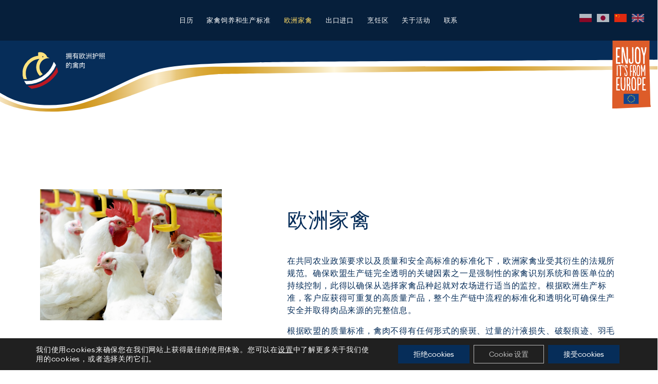

--- FILE ---
content_type: image/svg+xml
request_url: https://european-quality-poultry.eu/wp-content/polylang/ja.svg
body_size: -68
content:
<svg xmlns="http://www.w3.org/2000/svg" width="24.08" height="16" viewBox="0 0 24.08 16"><g transform="translate(0 0)"><path d="M614.384,28.742H598.332v16h24.08v-16Z" transform="translate(-598.331 -28.742)" fill="#fafafa"/><path d="M631.724,44.14a4.791,4.791,0,1,0-4.791,4.817A4.8,4.8,0,0,0,631.724,44.14Z" transform="translate(-614.893 -36.14)" fill="#bc002e"/></g></svg>

--- FILE ---
content_type: image/svg+xml
request_url: https://european-quality-poultry.eu/wp-content/themes/krd/images/enjoy-nav.svg
body_size: 13068
content:
<svg xmlns="http://www.w3.org/2000/svg" width="139.573" height="244.995" viewBox="0 0 139.573 244.995"><g transform="translate(-504.727)"><path d="M639.46,99.058c-.482-8.077.167-71.712.473-99.058H505.628c.252,22.465-.151,69.009-.317,104.688-.306,66.242-.583,140.307-.583,140.307L644.3,238.923l-1.148-8.645S640.074,109.386,639.46,99.058Z" transform="translate(0)" fill="#dd5c29"/><g transform="translate(517.96 22.323)"><rect width="54.276" height="36.308" transform="translate(28.069 169.319)" fill="#12448e"/><path d="M537.063,88.441h1.889l-1.523,1.185.591,1.882L536.5,90.35l-1.516,1.159.6-1.882-1.535-1.185h1.883l.57-1.835Z" transform="translate(-481.268 86.04)" fill="#fae922"/><path d="M537.093,99.158h1.891l-1.522,1.144.592,1.808L536.537,101l-1.516,1.113.6-1.808-1.538-1.144h1.885l.57-1.765Z" transform="translate(-481.231 99.537)" fill="#fae922"/><path d="M539.753,98.446h1.891l-1.52,1.141.591,1.81L539.2,100.28l-1.516,1.117.6-1.81-1.538-1.141h1.886l.571-1.765Z" transform="translate(-477.902 98.645)" fill="#fae922"/><path d="M539.753,89.12h1.891l-1.52,1.141.591,1.81L539.2,90.956l-1.516,1.115.6-1.81-1.538-1.141h1.886l.571-1.765Z" transform="translate(-477.902 86.977)" fill="#fae922"/><path d="M541.729,91.1h1.888l-1.523,1.139.592,1.813-1.516-1.115-1.513,1.115.6-1.813L538.717,91.1H540.6l.571-1.765Z" transform="translate(-475.43 89.448)" fill="#fae922"/><path d="M541.729,96.5h1.888l-1.523,1.144.592,1.811-1.516-1.118-1.513,1.118.6-1.811L538.717,96.5H540.6l.571-1.765Z" transform="translate(-475.43 96.208)" fill="#fae922"/><path d="M542.468,93.755h1.892L542.837,94.9l.591,1.811-1.515-1.117L540.4,96.708l.6-1.811-1.535-1.141h1.882l.574-1.765Z" transform="translate(-474.504 92.776)" fill="#fae922"/><path d="M534.351,89.127h1.888l-1.523,1.142.592,1.81-1.516-1.116-1.517,1.116.6-1.81-1.535-1.142h1.883l.57-1.765Z" transform="translate(-484.662 86.985)" fill="#fae922"/><path d="M532.43,91.1h1.892L532.8,92.243l.589,1.811-1.514-1.116-1.515,1.116.6-1.811L529.419,91.1H531.3l.57-1.765Z" transform="translate(-487.065 89.456)" fill="#fae922"/><path d="M531.717,93.76h1.891L532.085,94.9l.591,1.81L531.16,95.6l-1.515,1.113.6-1.81-1.535-1.142h1.883L531.16,92Z" transform="translate(-487.956 92.786)" fill="#fae922"/><path d="M532.43,96.5h1.892L532.8,97.646l.589,1.811-1.514-1.117-1.515,1.117.6-1.811L529.419,96.5H531.3l.57-1.764Z" transform="translate(-487.065 96.217)" fill="#fae922"/><path d="M534.379,98.452h1.888l-1.521,1.141.588,1.81-1.513-1.116L532.3,101.4l.6-1.81-1.534-1.141h1.883l.57-1.765Z" transform="translate(-484.627 98.654)" fill="#fae922"/><path d="M605.685,106.626a.481.481,0,0,0,.065.257v.131a3.568,3.568,0,0,0,1.8.45,3.671,3.671,0,0,0,.968-.065h2.51c1.159,0,3.669,0,4.12.065h.45a3.741,3.741,0,0,1,.837.063h.644a2.548,2.548,0,0,0,1.288-.257c.193,0,.259-.772.259-2.253,0-1.416-.13-2.125-.45-2.188h-2.641a4.208,4.208,0,0,1-.709-.065h-.9c-.194.065-2.382.065-3.091.065a3.262,3.262,0,0,0-.966.063V97.227a6.593,6.593,0,0,0,.065-1.031V92.139c0-.579.063-1.736.128-2.188v-.9c.065-.128.128-.194.259-.194s.32.065.579.065h3.282a4.336,4.336,0,0,0,1.481-.194q.29,0,.385-.966v-.322c0-.772-.063-.966-.063-1.675v-.32c-.063-.581-.194-.9-.322-.968a2.3,2.3,0,0,0-1.223-.257H613.6c-.322.063-2.382.063-2.575.063h-.9V81.2c0-.581,0-1.288-.065-2.188l.065-11.4a6.5,6.5,0,0,0,.063-.966c0-.45.065-.774.065-1.031a1.081,1.081,0,0,0-.065-.45V64.33a.338.338,0,0,0,.13-.259v-.128c.063.063,1.995.128,3.476.194a11.139,11.139,0,0,1,1.222-.131h1.288a1.638,1.638,0,0,0,.516-.063h.385l.387-.131.063-.063a4.482,4.482,0,0,0,.193-1.8V61.5a1.166,1.166,0,0,0-.063-.387,1.241,1.241,0,0,1-.065-.45V60.53l-.128-.322V60.08l-.065-.065a2.768,2.768,0,0,0-1.094-.257c-.194,0-.578-.065-1.157-.128a6.841,6.841,0,0,0-1.29.063c-.707-.063-3.476-.063-4.829-.063a17.287,17.287,0,0,0-3.411.257l.065.128v2.832a3.211,3.211,0,0,0,.063.837,22.074,22.074,0,0,0-.063,2.382v4.7c0,2.447-.065,4.313-.131,5.538v3.217c0,3.928-.063,6.889-.063,10.882a5.2,5.2,0,0,1-.065,1.222,5.486,5.486,0,0,1,.065,1.157,7.4,7.4,0,0,1-.065,1.418c.065.579.065,1.351.065,2.447,0,4.054,0,6.373.063,7.6a3.645,3.645,0,0,1,.065.772,3.72,3.72,0,0,1-.065.644Zm-3.6-34.185a20.063,20.063,0,0,0-.45-4.7,13.26,13.26,0,0,0-1.416-3.863,7.429,7.429,0,0,0-3.219-2.7,11.941,11.941,0,0,0-5.151-1.094h-1.351a1.827,1.827,0,0,0-.581.063l-1.932-.063a.354.354,0,0,0-.322.191,2.033,2.033,0,0,0-.191.774c-.065.45-.065,1.029-.131,1.866v.644a13.782,13.782,0,0,1-.063,1.738,13.333,13.333,0,0,1,.063,1.8v3.732c.065,1.031.065,1.869.065,2.512a19.885,19.885,0,0,1,.065,2.253,12.3,12.3,0,0,1-.065,1.738c0,.128.065,1.8.194,4.957l.128,5.666v2.51c.065,1.094.065,1.8.065,2.253V95.1c.063.709.063,1.222.063,1.547v1.673c.065.707-.063,1.159,0,1.481v.128c0,1.61,0,2.7.065,3.411a8.834,8.834,0,0,0,.063,1.353v1.738c.065.194.709.257,1.416.322a3.123,3.123,0,0,0,1.1,0,2.18,2.18,0,0,1,.578-.065h.259c.385,0,.579-.063.644-.191.063-.065.063-.259.063-.453a.875.875,0,0,0-.063-.32v-1.353c-.065-2.447-.131-4.379-.131-5.858V97.74l.065-9.334v-.45h1.416c.257-.065.579-.065,1.029-.131l.709-.128h.128a6.269,6.269,0,0,0,2.963-.709,5.72,5.72,0,0,0,1.995-1.929,10.667,10.667,0,0,0,1.031-2.125,8.341,8.341,0,0,0,.516-1.866c.063-1.031.194-1.8.257-2.319V77.527a3.762,3.762,0,0,0,.063-.772.238.238,0,0,0-.063-.194V75.145c.063-.516.063-.9.128-1.159Zm-8.5-8.692a3.267,3.267,0,0,1,1.8.45,9.236,9.236,0,0,1,1.159.966,3.852,3.852,0,0,1,.772,1.544c.194.774.387,1.288.45,1.74s.194,1.094.322,1.929a34.571,34.571,0,0,1,.065,3.541v1.418a28.253,28.253,0,0,1-.322,4.183c-.194,1.547-.516,2.51-.966,2.9a6.74,6.74,0,0,1-3.091,1.094l-1.094.065h-.194c-.257,0-.387-.065-.45-.257-.063-.065-.063-.128-.128-.194a33.859,33.859,0,0,1-.322-6.373c0-.9,0-1.8.063-2.769V72.761c0-.9-.063-2.251-.063-4.054-.131-1.738-.131-3.026-.131-3.8v-1.1l-.063-.063h.581a1.564,1.564,0,0,1,.513-.065h.065ZM582.7,86.925V80.1a14.975,14.975,0,0,1-.065-1.868,9.451,9.451,0,0,0-.065-1.544,16,16,0,0,0-.128-2.253,17.52,17.52,0,0,0-.194-3.348c-.065-.194-.065-.516-.128-.837a2.885,2.885,0,0,1-.063-.579,19.311,19.311,0,0,0-.775-3.606,14.63,14.63,0,0,0-1.61-3.926,13.892,13.892,0,0,0-2.254-2.7,5.466,5.466,0,0,0-1.607-1.094,3.342,3.342,0,0,0-1.547-.516,4.2,4.2,0,0,0-.966-.065,1.593,1.593,0,0,0-.644.065c-2.125.322-3.67,1.673-4.764,3.991a19.288,19.288,0,0,0-1.351,6.438,25.491,25.491,0,0,0-.065,2.638c0,.322,0,.837-.065,1.61s-.063,1.416-.063,1.866v2.19c-.065,1.031-.065,1.866-.065,2.447V83.9a5.181,5.181,0,0,0-.065.9,6.272,6.272,0,0,0,.065.966v4.057c0,1.351,0,2.382.065,3.026q.192,3,.194,3.091c.063.45.126.966.191,1.61.065.579.128.966.128,1.094a11.133,11.133,0,0,0,.13,1.222c.063.516.128.9.128,1.159.063.194.194.45.385.9.128.452.259.772.322.966a11.2,11.2,0,0,0,.709,1.61,6.967,6.967,0,0,0,2.254,2.125c.191.063.45.194.772.322s.516.259.709.322a8.484,8.484,0,0,0,1.738.45h2.382a5.194,5.194,0,0,0,1.61-.257,13.9,13.9,0,0,0,1.8-.837,3.882,3.882,0,0,0,1.285-1.222,6.6,6.6,0,0,0,.837-2.125c.194-.966.387-1.738.516-2.317A21.865,21.865,0,0,0,582.7,98c.063-1.416.063-2.319.063-2.769V90.982a11.756,11.756,0,0,1-.063-1.353ZM571.115,65.231a3.988,3.988,0,0,1,1.094-1.869c.128-.322.579-.579,1.288-.837a3.393,3.393,0,0,1,1.673.709c.387.194.581.385.646.579a2.916,2.916,0,0,1,.513.709c.065.065.257.387.581.9l.579.9a12.255,12.255,0,0,1,.644,1.995,13.635,13.635,0,0,1,.387,2c.063.579.128,1.351.191,2.445.065,1.031.065,1.74.065,2.19v5.664a2.632,2.632,0,0,1-.065.774,8.3,8.3,0,0,0,.065,1.094v1.159c0,1.092,0,2.832.063,5.279s.065,4.248.065,5.47v.516c-.065.709-.128,1.74-.128,2.963a10.354,10.354,0,0,1-.257,2.767,3.7,3.7,0,0,1-.324.9,2.1,2.1,0,0,0-.385.516,816.854,816.854,0,0,0-1.159.772,2.1,2.1,0,0,1-1.288.45,5.194,5.194,0,0,1-1.607-.194,2.958,2.958,0,0,1-1.353-.9,7.37,7.37,0,0,1-.837-1.416,14.6,14.6,0,0,1-.644-1.866c-.257-.968-.45-5.022-.516-12.3V80.552c0-.581,0-1.481.065-2.641V75.338c.063-.581.063-1.353.063-2.384A22.4,22.4,0,0,0,570.6,70.7c.065-.513.128-.9.128-1.094v-.322a1.15,1.15,0,0,1-.063-.385c.063-.324.063-.644.128-.966a4.206,4.206,0,0,0,.065-.709c.063-.516.126-1.159.257-1.995M557.982,60.4a8.745,8.745,0,0,0-1.8-.9c-1.222-.257-1.157-.128-2.445-.32a4.748,4.748,0,0,0-.968,0h-1.092a8.8,8.8,0,0,0-1.288.063c-.194.065-.966-.194-1.031.387a62.158,62.158,0,0,0-.322,8.755v4.185a1.435,1.435,0,0,1,.063.513,7.259,7.259,0,0,1-.063,1.031v1.353L549.1,77.4v4.957c.065,1.995.065,3.411.065,4.376v1.8a9.835,9.835,0,0,1-.065,1.416l.065.322v.065a1.43,1.43,0,0,1-.065.45v1.995c.065.644.065,1.1.13,1.418a6.168,6.168,0,0,0-.065,1.159V96.2c0,.709,0,1.675-.065,2.769v8.111c0,.131.387.259,1.159.322a9.288,9.288,0,0,0,1.547-.191c.835-.065,1.222-.324,1.222-.709.065,0,.065-.259.128-.772-.063-.322-.063-1.031-.128-2.06L552.96,98c-.063-1.094-.063-2.188-.063-3.413V92.333a12.617,12.617,0,0,1,.063-1.479c0-.516,0-.774-.063-.837a1.374,1.374,0,0,1,.194-.516c.063,0,.063,0,.128-.065h.128a1.624,1.624,0,0,1,.45.131,2.662,2.662,0,0,0,.387.128q1.351.192,2.317,2.125a18.45,18.45,0,0,1,1.416,3.991,32.691,32.691,0,0,1,.322,4.442v.966c0,.644,0,1.544-.063,2.767v3.35c0,.191.322.322,1.029.322a2.9,2.9,0,0,1,.581.063,4.637,4.637,0,0,0,.772.128h.387c.772-.191,1.157-.385,1.157-.513.065-.065.065-.259.065-.452a1.571,1.571,0,0,0,.065-.513v-1.416l-.13-4.766c0-1.029,0-1.932-.063-2.7s-.065-1.416-.13-2a6.486,6.486,0,0,0-.192-1.607c-.128-.516-.194-.9-.259-1.159a2.4,2.4,0,0,0-.322-.966l-.385-.772a5.229,5.229,0,0,0-.516-.9c-.322-.45-.516-.772-.644-.966l-1.353-1.673c.128-.128.387-.387.838-.772a5.466,5.466,0,0,0,.837-.772,3.174,3.174,0,0,0,.578-.644,2.126,2.126,0,0,0,.581-.9,4.488,4.488,0,0,0,.322-1.094,9.546,9.546,0,0,0,.257-1.544c.065-.322.131-.9.194-1.61.063-.774.128-1.481.194-2.125s.063-1.288.063-1.866V74.823c-.063-3.994-.129-5.085-.194-5.41-.32-3.476-.964-5.858-1.929-7.08a6.54,6.54,0,0,0-.837-1.031,5.488,5.488,0,0,0-1.159-.9M553.09,73.533c-.065-1.351-.065-2.9-.194-4.7,0-1.8-.065-2.963-.065-3.413a1.237,1.237,0,0,1-.065-.45,5.8,5.8,0,0,1,.194-1.8c.065-.194.13-.322.322-.322a5.737,5.737,0,0,1,2.575.452c.065.063.194.257.45.513a3.354,3.354,0,0,1,.518.581,12.478,12.478,0,0,1,1.092,3.669,28.68,28.68,0,0,1,.581,6.5,29.838,29.838,0,0,1-.581,6.117c-.385,2.125-.966,3.476-1.673,3.991a4.156,4.156,0,0,1-2.51.774h-.194a.238.238,0,0,0-.194-.065,4.486,4.486,0,0,1-.387-2V81.518l.065-4.25a11.42,11.42,0,0,0,.065-1.866ZM531.008,59.758c-.065-.128-.387-.259-1.159-.387a3.411,3.411,0,0,0-.707.065h-.968c-.772,0-1.157.063-1.222.257a4.056,4.056,0,0,1-.063.9v.513a2.466,2.466,0,0,1,.063.644c0,.322-.063.45-.063.772V63.3a3.227,3.227,0,0,1,.063.9,3.784,3.784,0,0,0-.063.966V66.2l-.065,2.316v5.473c0,4.635.065,8.3.128,11.2-.063.065-.063.259-.063.45a2.014,2.014,0,0,0,.063.579,4.239,4.239,0,0,0,.065,1.031c.063,1.481.063,2.447.063,2.9v.9a8.082,8.082,0,0,1,.128,1.416v.385c.131.772.131,1.288.194,1.481a30.572,30.572,0,0,0,1.223,7.4,8.633,8.633,0,0,0,2.706,3.928,10.112,10.112,0,0,0,6.117,2.06,5.9,5.9,0,0,0,3.476-.9,8.563,8.563,0,0,0,2.382-4.185,56.055,56.055,0,0,0,1.029-8.82c.065-.322.065-.772.131-1.481V90.595a16.759,16.759,0,0,0-.065-2.06,2.859,2.859,0,0,0,.065-.837,4.22,4.22,0,0,0-.065-1.029,2.195,2.195,0,0,1,.065-.581v-.579l.063-.581a2.257,2.257,0,0,1-.063-.579,8.282,8.282,0,0,0-.065-1.094V82.031c0-1.736-.065-4.633-.065-8.561q-.094-5.889-.194-8.3l-.063-1.866a2.462,2.462,0,0,0-.063-.644v-.837a2.587,2.587,0,0,0-.194-1.1,1.264,1.264,0,0,0,.063-.513,3.1,3.1,0,0,0-1.094-.516,9.317,9.317,0,0,1-1.673-.194,1.407,1.407,0,0,1-.516.065h-.387l-.128.065a.378.378,0,0,0-.065.257c0,.065.065.257.131.579v.516a1.237,1.237,0,0,1-.065.516v.579a3.96,3.96,0,0,0,.128.966l-.063.966v1.547a10.022,10.022,0,0,1,.063,1.157,9.306,9.306,0,0,0-.063,1.353,14.348,14.348,0,0,0,.063,1.61l.065,3.411v3.991c0,.968.063,1.675.063,2.19a7.727,7.727,0,0,1,.131,1.481v.966a2.161,2.161,0,0,0-.065.707,6.19,6.19,0,0,0,.065,1.031c.063.835.063,1.351.063,1.673a3.127,3.127,0,0,1-.128.581v.579a2.207,2.207,0,0,1-.065.581,2.253,2.253,0,0,0-.063.579l-.065,2.253V91.3a43.366,43.366,0,0,1-.837,9.14,5.343,5.343,0,0,1-.964,2.447,1.584,1.584,0,0,1-1.159.387l-.516-.065a7.453,7.453,0,0,1-1.61-.191c-.065-.065-.257-.131-.578-.324-.259-.191-.45-.257-.516-.32-.709-.516-1.094-.772-1.159-.966a1.679,1.679,0,0,1-.516-.837c-.837-2.06-1.481-11.008-1.481-26.074V68.706c0-1.353,0-2.317-.063-2.963.063-.579.128-1.094.128-1.479v-.709l.065-.772Zm-19.766,46.868a.48.48,0,0,0,.065.257v.131a3.568,3.568,0,0,0,1.8.45,3.671,3.671,0,0,0,.968-.065h2.51c1.159,0,3.669,0,4.12.065h.45a3.742,3.742,0,0,1,.837.063h.644a2.548,2.548,0,0,0,1.288-.257c.194,0,.259-.772.259-2.253,0-1.416-.13-2.125-.453-2.188h-2.638a4.207,4.207,0,0,1-.709-.065h-.9c-.194.065-2.382.065-3.091.065a3.261,3.261,0,0,0-.966.063V97.227a6.593,6.593,0,0,0,.065-1.031V92.139c0-.579.063-1.736.128-2.188v-.9c.065-.128.128-.194.259-.194s.32.065.578.065h3.282a4.335,4.335,0,0,0,1.481-.194q.29,0,.385-.966v-.322c0-.772-.063-.966-.063-1.675v-.32c-.063-.581-.194-.9-.322-.968A2.3,2.3,0,0,0,520,84.222h-.837c-.322.063-2.382.063-2.576.063h-.9V81.2c0-.581,0-1.288-.065-2.188l.065-11.4a6.515,6.515,0,0,0,.063-.966c0-.45.065-.774.065-1.031a1.079,1.079,0,0,0-.065-.45V64.33a.338.338,0,0,0,.131-.259v-.128c.063.063,1.995.128,3.476.194a11.136,11.136,0,0,1,1.222-.131h1.288a1.638,1.638,0,0,0,.516-.063h.385l.387-.131.063-.063a4.481,4.481,0,0,0,.194-1.8V61.5a1.164,1.164,0,0,0-.063-.387,1.243,1.243,0,0,1-.065-.45V60.53l-.128-.322V60.08l-.065-.065a2.769,2.769,0,0,0-1.094-.257c-.194,0-.579-.065-1.157-.128a6.841,6.841,0,0,0-1.29.063c-.707-.063-3.476-.063-4.827-.063a17.3,17.3,0,0,0-3.413.257l.065.128v2.832a3.211,3.211,0,0,0,.063.837,22.074,22.074,0,0,0-.063,2.382v4.7c0,2.447-.065,4.313-.131,5.538v3.217c0,3.928-.063,6.889-.063,10.882a5.2,5.2,0,0,1-.065,1.222,5.486,5.486,0,0,1,.065,1.157,7.4,7.4,0,0,1-.065,1.418c.065.579.065,1.351.065,2.447,0,4.054,0,6.373.063,7.6a3.638,3.638,0,0,1,.065.772,3.713,3.713,0,0,1-.065.644Z" transform="translate(-509.968 49.948)" fill="#fff"/><path d="M615.027,39.651c-.052-.054-.1-.16-.209-.212a.8.8,0,0,0-.315-.209,5.111,5.111,0,0,0-1.628-.209,2.128,2.128,0,0,0-.633-.054.766.766,0,0,0-.367.106,6.708,6.708,0,0,0-.84,2.467c-.315,1.472-.736,3.152-1.209,5.885q-.709,4.018-.788,4.412c-.052.369-.158.79-.212,1.315a4.044,4.044,0,0,1-.155.945,13.553,13.553,0,0,0-.473,1.682l-.421,1.628a1.836,1.836,0,0,1-.263.682c-.106,0-.21-.209-.315-.63s-.261-1.1-.473-2.049l-.525-2.364-.473-2a8.138,8.138,0,0,0-.263-1.1c-.158-.473-.209-.788-.264-.946-.315-1.418-.473-2.206-.524-2.364l-.527-2.154c-.049-.209-.261-.891-.63-1.995-.052-.263-.156-.579-.261-.948l-.209-.84-.578-1.733a.62.62,0,0,0-.369-.106.91.91,0,0,0-.315.054h-.315c-.261-.054-.473-.106-.525-.106a2.228,2.228,0,0,0-.525.106h-.209a1.051,1.051,0,0,0-.736.261.194.194,0,0,1-.054.16v.209a.19.19,0,0,1,.054.158,6.034,6.034,0,0,1-.054.84v.946a5.9,5.9,0,0,0,.054,1l.158,5.461v1.682c.052.473.052,1.1.052,1.945a19.036,19.036,0,0,1,.158,2.206v2.467l.106,2.681-.106,10.822L599.9,71.8c.052,3.994.1,6.094.1,6.252.052.106.367.212.946.261a10.384,10.384,0,0,0,1.47-.05c.579-.212.842-.369.894-.527v-.054l-.052-.1V77.37a.4.4,0,0,1,.052-.263,2.338,2.338,0,0,0-.052-.473v-2l-.106-3.309c-.052-1.051-.052-.894-.052-2.206V66.179c.052-1.312.052-2.312.052-2.994,0-1.1,0-2.154-.052-3.152,0-.473-.052-1.209-.106-2.26-.052-.946-.052-1.943-.1-3.046s-.054-2-.106-2.627a5.574,5.574,0,0,0-.052-1.155l-.106-1.1a2.431,2.431,0,0,1,.263.786l.473,2.154c.209.948.367,1.682.47,2.208l.579,2.362c.369,1.421.527,2.208.578,2.418a15.879,15.879,0,0,0,.736,2.837,8.709,8.709,0,0,0,.891,2.206c.054.054.212.054.369.054a4.239,4.239,0,0,0,1.47-.421,27.749,27.749,0,0,0,1.63-4.676l.682-2.152c.052-.266.157-.633.263-1.157s.209-.894.261-1.1c.054-.263.212-1,.421-2.206a10.417,10.417,0,0,0,.315-1.576l.315-2.26-.158,3a12.1,12.1,0,0,0,.052,1.47,4.339,4.339,0,0,1-.052.734,4.372,4.372,0,0,0-.052.736V60.3l-.106,9.3v2.1a.681.681,0,0,1,.052.315,1.193,1.193,0,0,1-.052.367v.317a8.775,8.775,0,0,1-.052,1.47V78a.112.112,0,0,0,.1.106h.158a.585.585,0,0,1,.264-.052.4.4,0,0,1,.263.052,4.831,4.831,0,0,0,1.524.16.646.646,0,0,1,.315-.054,1,1,0,0,1,.367.054l.209.05a.324.324,0,0,0-.052-.209L615.079,78c0-.1,0-.209.054-.261l.052-1.051.054-4.2V71.17a1.915,1.915,0,0,0-.054-.579,9.934,9.934,0,0,0,.054-1.47v-.63l.052-1.418v-3.1c.052-3.2.052-8.039.052-14.5V47.688a5.265,5.265,0,0,0-.052-.788,4.609,4.609,0,0,0-.052-.945v-.579l.052-.946-.052-1.472c0-1.364-.054-1.995-.106-2.782ZM596.22,68.91a48.364,48.364,0,0,0,.212-5.358V58.667l.05-1.576V55.567a1.262,1.262,0,0,1,.054-.419v-.421a1,1,0,0,0-.054-.421,1.766,1.766,0,0,1,.054-.473v-.525a3.45,3.45,0,0,0-.1-.842,28.976,28.976,0,0,0-.684-6.567,10.641,10.641,0,0,0-2-4.516,13.242,13.242,0,0,0-1.891-2.049,2.221,2.221,0,0,0-1.155-.421,3.144,3.144,0,0,0-.736-.054,1.14,1.14,0,0,0-.473.054,4.811,4.811,0,0,0-2.1,1.1,6.66,6.66,0,0,0-1.628,2.154c-.261.682-.473,1.155-.576,1.47a9.724,9.724,0,0,0-.315,1.418q-.159.868-.315,2.364v1.051c-.054.473-.054.84-.106,1.1,0,.158,0,.525-.054,1.209l-.158,1.628c0,.263,0,.788-.052,1.682s-.106,1.576-.158,2.1l-.106,3.255a5.266,5.266,0,0,1-.052.788,3.838,3.838,0,0,0-.052.682V62.4l.158,1.839-.054.786v2.47c0,1.157,0,2,.054,2.524,0,.261.052.682.1,1.312.054.579.158,1.209.263,1.839.052.576.106.946.106,1.049a8.008,8.008,0,0,0,2.416,4.518c.158.054.369.158.63.263a2.284,2.284,0,0,1,.527.263,4.377,4.377,0,0,0,1.261.367h1.839a3.871,3.871,0,0,0,1.207-.209,7.961,7.961,0,0,0,1.418-.684,3.916,3.916,0,0,0,1.1-1.051,6.552,6.552,0,0,0,.736-1.364l.158-.315a.939.939,0,0,0,.052-.315c.052-.421.106-.788.157-1.051,0-.052.054-.367.106-.945s.1-1.1.1-1.47c0-.263.054-.788.106-1.578v-.628a.391.391,0,0,1,.054-.212v-.315a1.934,1.934,0,0,0-.106-.579m-8.037-23.638a4.612,4.612,0,0,1,.788-1.524c.106-.263.419-.475,1-.684a2.339,2.339,0,0,1,1.261.579.863.863,0,0,1,.421.473,3.988,3.988,0,0,1,.367.576l.315.736a18.3,18.3,0,0,1,1.1,6.778v1.418c0,1.418,0,3.782-.052,7.145-.052,3.309-.052,5.936-.052,7.825v.369c0,.209,0,.682-.054,1.47a7.662,7.662,0,0,1-.1,1.472,8.9,8.9,0,0,1-.369,1.837,3.956,3.956,0,0,1-1.364,2.1,1.68,1.68,0,0,1-1,.367,3.949,3.949,0,0,1-1.209-.158,1.727,1.727,0,0,1-.945-.734,4.778,4.778,0,0,1-.576-1.157c-.158-.525-.317-1-.421-1.47a59.082,59.082,0,0,1-.263-7.251v-3.1l.052-1.576v-.788l.106-2.47c.054-.527.106-1.263.158-2.154.052-.945.052-1.628.052-2.049.054-.842.106-1.524.106-1.891.054-.946.106-1.524.106-1.787.052-.052.052-.158.106-.367a2.452,2.452,0,0,0,.052-.525v-.263a.939.939,0,0,1-.052-.315c.052-.367.158-.84.209-1.315.052-.052.106-.63.263-1.574m-9.563-5.781a4.7,4.7,0,0,0-1.312-.419h-.473c-.158-.052-.369-.052-.63-.106a1.836,1.836,0,0,0-.473-.052,1.044,1.044,0,0,1-.421.052,3.814,3.814,0,0,1-.682-.052,3.67,3.67,0,0,0-.682-.054,5.642,5.642,0,0,1-1.472.263l-1.051.158q-.392.155-.473,2.679c0,.788,0,1.472-.052,2v.734a3.838,3.838,0,0,0-.052.684c0,.209.052.579.1,1.155a20.712,20.712,0,0,0-.1,2.208v5.306a16.68,16.68,0,0,0,.052,1.785c0,.369-.052.946-.1,1.628v.894a3.386,3.386,0,0,0-.054.682.987.987,0,0,0,.054.367v.736a1.279,1.279,0,0,0-.054.421c0,.527,0,1.261-.052,2.154v4.1c-.054.894-.106,1.576-.106,2-.158,5.254-.209,7.985-.209,8.194a11.29,11.29,0,0,0,.052,1.576c.054.212.63.315,1.787.315a4.63,4.63,0,0,0,.946-.052q.942-.236.943-.473a.189.189,0,0,1,.054-.158v-.473a.9.9,0,0,1-.054-.315V76.161a1.8,1.8,0,0,0,.054-.315c0-.106-.054-.263-.054-.473a4.692,4.692,0,0,1-.052-.736c.052-.682.052-1.891.052-3.519,0-.369,0-1.261-.052-2.785V67.021c0-.684.052-1.105.052-1.263.054-.261.106-.421.16-.421a5.6,5.6,0,0,1,2.1,1.051,4.018,4.018,0,0,1,1.313,1.891A27.8,27.8,0,0,1,578.2,72.9c.052.788.052,1.576.052,2.364v1.209c-.052,1.207-.052,1.891-.052,2,0,.158.263.261.788.315h1.628a1.071,1.071,0,0,0,.788-.315,2.751,2.751,0,0,1-.1-.842,7.2,7.2,0,0,0,.052-1.207c.052-.63.052-1.682.052-3.206a27.352,27.352,0,0,0-.473-5.882,3.916,3.916,0,0,0-1.785-2.733L577.1,63.449a6.912,6.912,0,0,0,2.048-2.364,19.019,19.019,0,0,0,1.734-5.518c.158-.788.261-1.366.315-1.785a4.7,4.7,0,0,1,.052-.736,8.647,8.647,0,0,0,.158-1.261c0-.367-.052-.84-.052-1.943V48.791a9.51,9.51,0,0,0,.052-1.1,18.939,18.939,0,0,0-.63-5.621,4.273,4.273,0,0,0-2.154-2.575m-4.255,2.26c.052.052.158,0,.212,0a.371.371,0,0,0,.367-.106,6.46,6.46,0,0,1,.682.158,1.9,1.9,0,0,1,.684.158,2.794,2.794,0,0,1,1.1,1.1,8.548,8.548,0,0,1,.736,3.888c0,.579.052,1.576.1,2.837,0,.209.052.475.052.684,0,.682-.1,1.312-.1,1.839v.84a12.666,12.666,0,0,1-.367,2.521,19.751,19.751,0,0,1-1.418,3.573,3.966,3.966,0,0,1-1.684,1.785l-.209-.106a5.289,5.289,0,0,1-.209-.525v-.367a4.609,4.609,0,0,0-.052-.946c-.054-.894-.054-3.258-.054-7.042,0-1.522-.052-3.2-.158-5.094s-.158-3.046-.158-3.415A10.394,10.394,0,0,1,574,42.33a.7.7,0,0,1,.367-.579m-14.288,3.255v.527a8.657,8.657,0,0,1-.052,1.312v1a2.618,2.618,0,0,0,.052.579v.525a1.329,1.329,0,0,1-.052.525,15.579,15.579,0,0,0,.1,1.891,16.725,16.725,0,0,0-.052,1.839v1.891l.052,1.891-.1,1.891v8.248c0,2.1,0,3.467-.054,4.1v2.312a6.49,6.49,0,0,0-.052,1.1v2.994a1.03,1.03,0,0,1-.052.367v.527l.052.158a3.887,3.887,0,0,0,2.575.579,1.489,1.489,0,0,0,.788-.212V74.795a9.134,9.134,0,0,1,.052-1.366V68.385c-.052-.734-.052-1.261-.052-1.63a15.559,15.559,0,0,1,.052-1.783v-.212a6.149,6.149,0,0,1,.052-1.051.775.775,0,0,1,.367-.106.553.553,0,0,1,.263.054h1.839c.945,0,1.682,0,2.206-.054.054-.052.054-.155.054-.315,0-.367,0-.891-.054-1.679a6.789,6.789,0,0,0-.106-1.261c0,.052-.052.052-.155.052h-1.157a1.832,1.832,0,0,1-.63-.052H564.6a4.7,4.7,0,0,0-.736.052,4.492,4.492,0,0,1-.682.052v-.261a.2.2,0,0,0,.052-.158c0-.052,0-.052-.052-.106v-.052a.394.394,0,0,0-.052-.209v-.684c-.054-.315-.054-2.154-.054-5.569V48l.157-.473c0-.158,0-.263-.052-.315v-.684l.052-.84.106-3.1.946.106a17.893,17.893,0,0,0,2,.052,5.356,5.356,0,0,1,1,.106c.157-.052.315-.052.527-.106h.419a3.1,3.1,0,0,0-.052-.525V40.279c0-.473-.106-.734-.263-.788-.419,0-1.1,0-2,.054s-1.628.052-2.1.052c-.788,0-1.472-.052-2.049-.106h-1.051c-.209,0-.367.684-.473,2.049s-.157,2.524-.157,3.467M548.52,39.651a4.19,4.19,0,0,0-1.995-.369,12.758,12.758,0,0,0-2.575.263,4.507,4.507,0,0,0-2.994,1.733,7.387,7.387,0,0,0-1.209,4.1c0,.263.054.788.106,1.47a25.667,25.667,0,0,0,1.47,5.1l.788,1.733c.106.315.263.63.421,1l.421.891a10.057,10.057,0,0,1,.419.946,9.5,9.5,0,0,0,.421.946c2.312,4.782,3.519,8.406,3.625,10.77V69.7c.054.576.054,1.049.054,1.312a9.776,9.776,0,0,1-.054,1.049,7.527,7.527,0,0,1-.052,1.209,3.609,3.609,0,0,1-.263,1.421,2.671,2.671,0,0,1-.367,1,1.172,1.172,0,0,1-.682.473c-.263.052-1.209.1-1.315.1-.894,0-1.418-1.312-1.682-3.888-.052-.682-.1-1.522-.1-2.467V68.755a6.958,6.958,0,0,0,.052-.894c-.052-.209-.367-.369-.84-.421a7.313,7.313,0,0,0-.842-.1h-.315a.708.708,0,0,1-.261.052c-.579.158-.894.263-.946.419a.2.2,0,0,1,.052.158v.263c0,.158,0,.263.052.315a1.131,1.131,0,0,0,0,.946c-.052.369-.1.579-.1.736,0,.052.052.263.1.525-.052.684-.052,1.524-.052,2.521q.078,3.232.946,4.412c.576.79,2.573,1.263,4.518,1.524h.421a1.637,1.637,0,0,0,.419.054,1.163,1.163,0,0,0,.369-.054h.367a4.066,4.066,0,0,0,1.209-.315c.525-.367.84-.628.891-.788a2.4,2.4,0,0,0,.788-1.1,6.93,6.93,0,0,0,.578-1.576,16.889,16.889,0,0,0,.579-4.57,29.34,29.34,0,0,0-.263-3.415c-.209-1.261-.315-1.943-.315-2-.263-1.049-.421-1.679-.473-1.943a2.441,2.441,0,0,0-.421-.788c-.052-.158-.052-.315-.106-.527a2.081,2.081,0,0,1-.049-.525c-.369-1-.579-1.524-.633-1.628-.052-.158-.209-.421-.367-.788s-.263-.63-.315-.788c-.684-1.418-1.261-2.679-1.839-3.73q-1.655-3.073-2.049-3.94a13.6,13.6,0,0,1-.736-1.945A10.976,10.976,0,0,1,542.9,45.9v-.367a4.475,4.475,0,0,1,.315-1.261l.63-1.049a2.543,2.543,0,0,1,1.418-.894.31.31,0,0,0,.212-.054h.209a.915.915,0,0,1,.684.263,2.287,2.287,0,0,1,.734,1.312,8.207,8.207,0,0,1,.209,2.206,22.541,22.541,0,0,0,.106,2.733v.052c0,.158.315.367.894.684.734.1,1.209.158,1.364.158h.263a1.348,1.348,0,0,0,.945-.263.2.2,0,0,0-.052-.158v-.106c0-.052.052-.1.106-.263v-.786l-.106-2a12.2,12.2,0,0,0-.158-2,3.211,3.211,0,0,1-.158-.736,4.789,4.789,0,0,0-.209-.84,4.864,4.864,0,0,0-.473-1.261,1.826,1.826,0,0,0-.579-1,2.753,2.753,0,0,0-.736-.628m-11.661-.266c-.052-.261-.525-.1-.84-.261-.106-.052,0-.052-.054-.052-.261,0-.155,0-.315.052a1.467,1.467,0,0,1-.473.052.739.739,0,0,0-.473,0,.45.45,0,0,0-.315.106,32.578,32.578,0,0,0-.209,5.254v1.891a3.4,3.4,0,0,0,.106,1.155.471.471,0,0,0,.367.158c.682,0,.891-.052,1.576-.052h.209c.421.106.527-.052.527-.263,0-.158-.054-.315-.054-.579l.054-2.94a4.475,4.475,0,0,0,0-.842v-.84a4.178,4.178,0,0,0-.054-.736,2.6,2.6,0,0,0-.052-.734,1.113,1.113,0,0,0,0-.421c-.052-.367.052-.894,0-.948m-18.912-.05c-.1,1.733-.158,2.837-.158,3.2v.209a2.611,2.611,0,0,0,.682.106,7.893,7.893,0,0,0,.79-.106c.367-.052.63-.106.788-.106h.155a3.667,3.667,0,0,1,.684.054c.367.052.578.106.63.106a1.756,1.756,0,0,0,.473-.054h.527c.155,0,.419.054.84.106v.158a.19.19,0,0,1-.054.158v.525a2.94,2.94,0,0,1,.054.63v3.152c0,.16,0,.212.052.212v3.519a9.527,9.527,0,0,1,.052,1.105l.16,8.14c.052,3.678.1,6.254.155,7.776,0,1.945,0,3.046.054,3.415v.946c0,.209,0,.315-.054.369v.84a1.152,1.152,0,0,1,.054.367v.263a9.317,9.317,0,0,0,.106,1.1,4.087,4.087,0,0,0,.052.946,12.229,12.229,0,0,0,.158,2.364c0,.158.158.263.525.367a7.661,7.661,0,0,0,1.155.106c1,0,1.524-.209,1.524-.682v-.054c0-3.676-.052-8.773-.209-15.34V60.716c-.052-.894-.106-2-.106-3.258V54.516c-.052-1-.1-1.47-.1-2.049l-.212-9.824h4.045a1.649,1.649,0,0,1,.421.054h.473c.263,0,.367-.054.419-.106h.106c.263,0,.421-.1.421-.261a.8.8,0,0,1-.052-.369v-.367a1.323,1.323,0,0,0,.052-.421,1.025,1.025,0,0,0-.052-.419v-.263c0-.525-.054-.788-.16-.84a5.089,5.089,0,0,0-1.889-.266h-2.364c-.948-.05-1.736-.05-2.208-.05h-.473a1.756,1.756,0,0,0-.473-.054c-.473-.052-1.209-.052-2.152-.052a17.051,17.051,0,0,0-1.839-.054,4.977,4.977,0,0,1-.946.054,2.1,2.1,0,0,1-.63-.054,3.392,3.392,0,0,1-.788.054h-.212c-.315,0-.473.052-.473.106m-2.521.576H513.8c-1.315,0-1.839.158-1.839.473v7.827c-.052.579-.052,1.418-.052,2.575v17.7a17.606,17.606,0,0,1-.054,1.943v1.315a10.068,10.068,0,0,1,.054,1.1v3.1a5.336,5.336,0,0,0,.209,2.26,3.429,3.429,0,0,0,.788.315,9.053,9.053,0,0,1,1.261-.052h.369a.66.66,0,0,0,.576-.209V78.21a.4.4,0,0,0-.052-.263,3.3,3.3,0,0,0,.106-.946c.052-.261-.054-.682-.054-1.366a6.885,6.885,0,0,1,.054-1.155V72.694a7.188,7.188,0,0,1,.052-1.157v-.315a3.062,3.062,0,0,1,.052-.63v-.576a16.2,16.2,0,0,1-.052-1.787V62.712c0-.263.052-.946.1-2.049a14.894,14.894,0,0,1-.1-2V58.3a6.3,6.3,0,0,0-.052-.842V54.727c.052-.894.052-1.524.052-1.945,0-.786.052-3.1.1-6.934s.106-5.831.106-5.936" transform="translate(-509.045 26.235)" fill="#fff"/><path d="M609.192,41.485a8.867,8.867,0,0,1,.317,2.776c0,.873,0,2.3-.079,4.284s-.079,3.411-.079,4.284v1.189c.079,1.666.079,4.363.158,8.248.079,3.807.079,6.029.158,6.661v1.348c.081.16.081.317.16.477v.4c0,.081,0,.16.079.16,0,.079.079.079.317.079a4.581,4.581,0,0,1,.952.079,3.3,3.3,0,0,1,.952.079,9.694,9.694,0,0,0,1.427-.079,3.662,3.662,0,0,1,.792-.079c.079-.079.16-.158.16-.239v-.792a1.016,1.016,0,0,1,.079-.477v-.158c-.079-.079-.079-.079-.079-.158a.6.6,0,0,1,.079-.317v-.477a4.5,4.5,0,0,0-.16-.554,1.735,1.735,0,0,0,.081-.716V65.676a17.415,17.415,0,0,1,.079-1.9c.079-.633-.079-1.427-.079-2.22a17.975,17.975,0,0,0,0-2.062V54.335c.079-2.461.079-4.284.079-5.554,0-1.585-.079-2.933-.16-4.043V43.072c.635-2.38,2.3-7.06,2.7-9.122a14.364,14.364,0,0,1,.4-1.506c.236-.716.315-1.191.4-1.427a90.311,90.311,0,0,0,2.458-13.167c.079-.239.079-.556.16-1.031.079-.4.079-.714.158-.952.079-1.031.158-1.666.158-1.823v-.079a2.927,2.927,0,0,1,.081-.795,2.74,2.74,0,0,0,.079-.714v-.239c0-.158-.4-.317-1.112-.556h-2.377c-.873,0-1.348.16-1.348.556a6.25,6.25,0,0,0-.239,1.27c0,.239,0,.477.079.556a5.3,5.3,0,0,0-.079,1.267l-.079.873c-.079.635-.16,1.11-.239,1.506v.081c0,.315-.079.792-.158,1.506-.873,5.473-1.745,10.074-2.539,13.642-.079.317-.158.554-.239.792l-.236.477c-.079.079-.079.079-.16.079-.236,0,.081-.317-.317-.952-.079-.239-.079-.554-.238-1.031a7.817,7.817,0,0,1-.4-1.267l-.4-1.826c-.236-.795-.554-1.427-.714-1.983-.239-.792-.4-1.745-.635-2.933-.236-1.112-.792-2.382-1.188-3.807-.556-2.618-1.27-5.633-1.984-8.487a5.5,5.5,0,0,1-1.508-.081h-.792c-.475,0-1.11.081-1.823.16-.635.239-.952.317-.952.4v.079c.079.239.158.792.4,1.587a16.08,16.08,0,0,1,.477,1.9l.95,3.568c1.349,5.313,2.618,10.232,3.967,14.752.239,1.11.556,2.062.792,2.857a11.179,11.179,0,0,0,.635,2.38,9.279,9.279,0,0,0,.4,1.031,2.9,2.9,0,0,1,.236.871m-9.676,4.363V37.439a18.84,18.84,0,0,1-.079-2.3,11.877,11.877,0,0,0-.079-1.9,19.837,19.837,0,0,0-.16-2.776,21.659,21.659,0,0,0-.236-4.124c-.081-.239-.081-.635-.16-1.031a3.525,3.525,0,0,1-.079-.714,23.824,23.824,0,0,0-.952-4.444,18.17,18.17,0,0,0-1.983-4.838,17.1,17.1,0,0,0-2.776-3.33,6.759,6.759,0,0,0-1.983-1.348,4.113,4.113,0,0,0-1.9-.635,5.157,5.157,0,0,0-1.191-.081,1.944,1.944,0,0,0-.792.081c-2.618.4-4.523,2.062-5.871,4.917a23.909,23.909,0,0,0-1.666,7.931,32.13,32.13,0,0,0-.079,3.253c0,.4,0,1.031-.079,1.983s-.079,1.745-.079,2.3v2.7c-.079,1.27-.079,2.3-.079,3.014V42.12a6.355,6.355,0,0,0-.081,1.11,7.691,7.691,0,0,0,.081,1.191v5c0,1.666,0,2.933.079,3.726q.236,3.687.236,3.807c.081.556.16,1.191.239,1.983.079.716.16,1.191.16,1.348a14.109,14.109,0,0,0,.158,1.508c.079.633.16,1.11.16,1.427.079.236.239.554.475,1.11.16.556.318.952.4,1.189a13.555,13.555,0,0,0,.874,1.983,8.542,8.542,0,0,0,2.776,2.618c.239.079.556.239.952.4s.633.317.871.4a10.587,10.587,0,0,0,2.143.556h2.933a6.39,6.39,0,0,0,1.983-.317,17.406,17.406,0,0,0,2.222-1.031,4.789,4.789,0,0,0,1.585-1.508,8.168,8.168,0,0,0,1.031-2.616c.239-1.189.477-2.141.635-2.855a26.456,26.456,0,0,0,.317-3.649c.079-1.745.079-2.857.079-3.411V50.845a14.281,14.281,0,0,1-.079-1.666ZM585.239,19.119a4.92,4.92,0,0,1,1.349-2.3c.158-.4.714-.714,1.585-1.031a4.216,4.216,0,0,1,2.064.871,1.424,1.424,0,0,1,.792.716,3.5,3.5,0,0,1,.635.871c.079.079.317.475.714,1.11l.714,1.112a14.971,14.971,0,0,1,.795,2.458,16.735,16.735,0,0,1,.475,2.458c.079.714.158,1.666.236,3.012.081,1.27.081,2.143.081,2.7v6.979a3.2,3.2,0,0,1-.081.952,10.118,10.118,0,0,0,.081,1.348V41.8c0,1.348,0,3.489.079,6.5s.079,5.234.079,6.742v.635c-.079.871-.158,2.141-.158,3.649a12.754,12.754,0,0,1-.317,3.411,4.612,4.612,0,0,1-.4,1.11,2.535,2.535,0,0,0-.477.635,5.309,5.309,0,0,0-.714.475,5.172,5.172,0,0,0-.713.475,2.568,2.568,0,0,1-1.585.556,6.358,6.358,0,0,1-1.983-.239,3.645,3.645,0,0,1-1.666-1.11A9,9,0,0,1,585.8,62.9,18.062,18.062,0,0,1,585,60.6c-.317-1.189-.554-6.186-.633-15.148V38c0-.714,0-1.823.079-3.253V31.57c.079-.714.079-1.666.079-2.936.079-.714.079-1.666.079-2.776.079-.635.158-1.11.158-1.348v-.4a1.4,1.4,0,0,1-.079-.475c.079-.4.079-.795.16-1.189a5.3,5.3,0,0,0,.079-.873c.079-.635.16-1.43.317-2.458M557.957,52.748c-.556.081-.873.477-.873,1.191,0,1.427-.079,2.855-.079,4.2v2.141c.079,4.523,1.506,7.773,4.124,9.678a10.664,10.664,0,0,0,4.919,1.189,6.115,6.115,0,0,0,3.33-.792l1.826-1.191.4-.4a3.274,3.274,0,0,0,.475-.4,4.1,4.1,0,0,0,1.189-1.745,6.139,6.139,0,0,0,.556-2.539c.079-.554.239-1.346.317-2.38.16-2.06.239-6.74.239-13.958,0-.4,0-2.064-.079-2.778V43.229a18.091,18.091,0,0,0,.079-2.3,14.276,14.276,0,0,0-.079-2.143c0-1.9,0-3.251-.081-4.124v-4.2c-.079-.873-.079-2.222-.079-3.888-.079-.792-.079-1.981-.079-3.489V21.656a8.509,8.509,0,0,0-.081-1.587V18.8a1.974,1.974,0,0,0-.079-.635V16.1a1.984,1.984,0,0,0-.079-.635v-1.9a1.771,1.771,0,0,1-.079-.714,1.7,1.7,0,0,0-.16-.792c.079,0,.079,0,.079-.079,0-.4-.475-.556-1.981-.556a5.717,5.717,0,0,1-1.031-.079,8.139,8.139,0,0,0-1.031-.16c-.4,0-.556.16-.635.4a21.692,21.692,0,0,0,.079,2.222v9.914a17.508,17.508,0,0,1,.079,1.823,33.85,33.85,0,0,0,.16,3.411c-.079.714-.079,1.9-.079,3.492a11.308,11.308,0,0,1,.079,1.823,17.548,17.548,0,0,1,.079,1.823v3.967c.081.635.081,1.11.16,1.506v1.348a5.3,5.3,0,0,1,.079,1.031c-.079.556-.079,2.38-.079,3.411.079,1.427.079,3.332.079,5.79,0,1.666,0,2.936-.079,3.649,0,1.031-.079,1.983-.16,2.936v.4A26.62,26.62,0,0,1,569.3,62.9a5.937,5.937,0,0,1-.556,1.823,2.594,2.594,0,0,1-2.22,1.587h-.238a3.672,3.672,0,0,1-3.172-1.823A13.439,13.439,0,0,1,562,59.411a10.216,10.216,0,0,0-.079-1.508c-.079-.554-.079-1.031-.158-1.506v-.635c0-.952.079-1.745.079-2.458v-.4c0-.239-.239-.4-.792-.4-.239,0-.635.079-1.348.158a10.44,10.44,0,0,1-1.349.079Zm-8.964-23.082v1.112c0,.317,0,.95.081,1.823s.079,1.587.079,1.983v1.9a4.587,4.587,0,0,0,.079.952,4.469,4.469,0,0,1,.081.952,6.315,6.315,0,0,0-.081,1.348v2.537a15.282,15.282,0,0,0,.081,1.666v1.826c.079,1.9.079,4.439.079,7.614a33.1,33.1,0,0,1-.238,5.63A15.439,15.439,0,0,1,549.231,61a2.49,2.49,0,0,1-.079.873c-.079,0-.16-.239-.318-.792l-.4-1.666a10.536,10.536,0,0,0-.317-1.191l-2.141-8.406-.635-2.936-.238-.792c-.079-.317-.158-.716-.237-1.191-.081-.4-.081-.792-.16-1.031l-.635-3.093c-1.031-5.155-2.616-13.564-4.678-25.3a20.179,20.179,0,0,0-1.43-3.967c-.158-.554-1.11-.871-2.855-.871a15.6,15.6,0,0,0-1.826.158h-1.11l-.4.079a3.936,3.936,0,0,1-.079,1.112l-.16.635V14.2c0,1.983,0,4.52-.079,7.614v7.06c-.079.714-.079,1.826-.079,3.253a30.13,30.13,0,0,0,.079,3.012c-.079,1.983-.157,3.411-.157,4.205V45.53l-.079,4.52v.239c0,2.936-.081,5.234-.16,6.9a2.472,2.472,0,0,1,.079.795V58.7a3.809,3.809,0,0,0,.081,1.033,15.041,15.041,0,0,0-.081,2.141c-.079,1.27-.079,2.7-.079,4.2v.635a1.8,1.8,0,0,1,.079.556c.081.079.081.236.081.475a.581.581,0,0,1-.081.4v.317a2.064,2.064,0,0,0,.16.556v.079q0,.118,1.188.477h.793a2.759,2.759,0,0,0,.716.079,6.35,6.35,0,0,0,1.506-.239c.556-.079.873-.239.873-.4V65.2a9.008,9.008,0,0,1,0-2.38V59.965a29.018,29.018,0,0,1-.16-3.251c0-1.43,0-3.728-.079-6.981V42.516c0-1.506,0-2.618.079-3.411a19.621,19.621,0,0,1-.079-2.38V32.84c0-2.461.079-4.523.16-6.108l.158-3.174.158,2.7,1.348,7.933c.081.239.16.792.317,1.506.079.792.158,1.427.239,1.983.475,2.3.714,3.489.714,3.649l.318,1.745a4.455,4.455,0,0,0,.635,1.666v.236a.592.592,0,0,0-.081.317,2.789,2.789,0,0,0,.4,1.745,46,46,0,0,0,1.191,5.711c.4,1.348,1.191,4.282,2.3,8.726,1.031,4.52,1.9,7.217,2.458,8.17q.594.949,3.57.95a5.744,5.744,0,0,0,1.348-.158h1.267a3.68,3.68,0,0,0,.795.079c.315,0,.475-.079.475-.158l.317-1.27v-.317c0-1.427,0-3.489-.079-6.265s-.081-4.919-.081-6.583c0-.477,0-1.27.081-2.3V48.545a10.876,10.876,0,0,1,.079-1.43v-7.3c0-4.282,0-7.614-.079-9.993V27.289c-.081-1.033-.081-1.826-.081-2.222V23c-.079-.873-.079-1.427-.079-1.745,0-.635,0-1.508-.079-2.7-.081-1.11-.081-1.983-.081-2.7a3.589,3.589,0,0,0-.079-.873,20.234,20.234,0,0,1,.079-2.062V11.264c0-.079-.079-.079-.237-.158l-.317-.158a3.54,3.54,0,0,0-1.191-.4,5.651,5.651,0,0,1-1.267.079,7.6,7.6,0,0,1-1.11.079h-.16c-.556,0-.952.158-1.031.475,0,1.27,0,2.618.079,4.124,0,.873.079,2.143.16,3.967s.079,3.253.079,4.124c0,.714,0,1.745.079,3.172s.079,2.461.079,3.093M510.765,70.118a.606.606,0,0,0,.079.317v.158a4.378,4.378,0,0,0,2.22.556,4.605,4.605,0,0,0,1.191-.079h3.093c1.427,0,4.52,0,5.077.079h.556a4.419,4.419,0,0,1,1.029.081h.795a3.149,3.149,0,0,0,1.587-.32c.236,0,.315-.95.315-2.776,0-1.745-.158-2.618-.554-2.7H522.9a5.3,5.3,0,0,1-.873-.079h-1.11c-.236.079-2.933.079-3.807.079a3.949,3.949,0,0,0-1.189.079V58.538a8.277,8.277,0,0,0,.079-1.27v-5a26.906,26.906,0,0,1,.16-2.7V48.463c.079-.158.158-.236.315-.236s.4.079.714.079h4.045a5.3,5.3,0,0,0,1.826-.239c.236,0,.4-.394.475-1.189v-.4c0-.952-.079-1.191-.079-2.062v-.4c-.081-.716-.239-1.112-.4-1.191a2.855,2.855,0,0,0-1.509-.317h-1.031c-.4.081-2.933.081-3.172.081h-1.11V38.788c0-.714,0-1.585-.079-2.7l.079-14.039a7.886,7.886,0,0,0,.079-1.189c0-.556.079-.952.079-1.27a1.353,1.353,0,0,0-.079-.554V18.007a.411.411,0,0,0,.157-.317v-.158c.081.079,2.458.158,4.284.239a13.6,13.6,0,0,1,1.506-.16h1.587a1.989,1.989,0,0,0,.635-.079h.475l.475-.158.081-.081a5.6,5.6,0,0,0,.236-2.222v-.554a1.4,1.4,0,0,0-.079-.475,1.565,1.565,0,0,1-.079-.556v-.16l-.16-.4v-.158l-.079-.079a3.387,3.387,0,0,0-1.348-.317c-.239,0-.714-.079-1.427-.16A8.032,8.032,0,0,0,521,12.3c-.873-.081-4.284-.081-5.95-.081a21.754,21.754,0,0,0-4.2.317l.079.16v3.489A3.8,3.8,0,0,0,511,17.214a26.008,26.008,0,0,0-.081,2.933V25.94c0,3.012-.079,5.313-.158,6.821v3.964c0,4.838-.081,8.487-.081,13.4a6.555,6.555,0,0,1-.079,1.508,6.91,6.91,0,0,1,.079,1.427,9.266,9.266,0,0,1-.079,1.745c.079.714.079,1.666.079,3.014,0,5,0,7.852.081,9.358a4.6,4.6,0,0,1,.079.952,4.658,4.658,0,0,1-.079.792Z" transform="translate(-510.605 -9.916)" fill="#fff"/></g></g></svg>

--- FILE ---
content_type: image/svg+xml
request_url: https://european-quality-poultry.eu/wp-content/polylang/zh_CN.svg
body_size: 149
content:
<svg xmlns="http://www.w3.org/2000/svg" width="24.08" height="16" viewBox="0 0 24.08 16"><g transform="translate(0 0)"><path d="M708.724,28.742H692.671v16h24.08v-16Z" transform="translate(-692.671 -28.742)" fill="#de2910"/><g transform="translate(1.73 0.618)"><path d="M698.4,34.941h1.7l.527-1.616.527,1.616h1.705l-1.379,1,.527,1.616-1.38-1-1.379,1,.527-1.616Z" transform="translate(-698.404 -32.564)" fill="#ffde00"/><path d="M721.651,44.451h.594l.184-.562.183.562h.593l-.48.347.183.562-.48-.347-.48.347.183-.562Z" transform="translate(-714.635 -39.951)" fill="#ffde00"/><path d="M721.682,37.032l.524-.278-.1-.582.427.41.524-.277-.26.531.427.41-.587-.082-.26.531-.1-.582Z" transform="translate(-714.657 -34.556)" fill="#ffde00"/><path d="M716.936,50.732l.331-.49-.365-.466.57.163.331-.49.021.591.57.163-.557.2.02.591-.365-.466Z" transform="translate(-711.32 -43.838)" fill="#ffde00"/><path d="M716.9,32.08l.332-.49-.365-.466.57.163.331-.49.021.591.57.163-.557.2.021.591-.365-.466Z" transform="translate(-711.292 -30.796)" fill="#ffde00"/></g></g></svg>

--- FILE ---
content_type: image/svg+xml
request_url: https://european-quality-poultry.eu/wp-content/polylang/en_GB.svg
body_size: 191
content:
<svg xmlns="http://www.w3.org/2000/svg" width="24.08" height="16" viewBox="0 0 24.08 16"><g transform="translate(0 0)"><rect width="24.08" height="16" transform="translate(0 0)" fill="#fafafa"/><rect width="2.415" height="16" transform="translate(10.832 0)" fill="#cf142b"/><rect width="24.08" height="3.209" transform="translate(0 6.395)" fill="#cf142b"/><path d="M237.209,28.742h-7.29l7.29,4.844Z" transform="translate(-227.219 -28.742)" fill="#00247d"/><path d="M220.973,38.177h5.26l-5.26-3.5Z" transform="translate(-220.973 -32.896)" fill="#00247d"/><path d="M228.922,34.024l-7.949-5.282v1.2l6.148,4.085Z" transform="translate(-220.973 -28.742)" fill="#cf142b"/><path d="M274.005,64.1l7.949,5.281v-1.2L275.806,64.1Z" transform="translate(-257.874 -53.379)" fill="#cf142b"/><path d="M267.244,70.38h7.3l-7.3-4.851Z" transform="translate(-253.153 -54.38)" fill="#00247d"/><path d="M288.2,64.1h-5.249l5.249,3.487Z" transform="translate(-264.12 -53.379)" fill="#00247d"/><path d="M288.175,38.177v-3.5l-5.26,3.5Z" transform="translate(-264.095 -32.896)" fill="#00247d"/><path d="M268.039,34.024h1.8l7.949-5.282h-1.8Z" transform="translate(-253.708 -28.742)" fill="#cf142b"/><path d="M267.244,28.742v4.844l7.29-4.844Z" transform="translate(-253.153 -28.742)" fill="#00247d"/><path d="M220.973,64.1v3.487l5.249-3.487Z" transform="translate(-220.973 -53.379)" fill="#00247d"/><path d="M237.184,70.38V65.53l-7.3,4.851Z" transform="translate(-227.195 -54.38)" fill="#00247d"/><path d="M228.922,64.1l-7.949,5.281h1.8l7.949-5.281Z" transform="translate(-220.973 -53.379)" fill="#cf142b"/></g></svg>

--- FILE ---
content_type: image/svg+xml
request_url: https://european-quality-poultry.eu/wp-content/themes/krd/images/logo-small/logo.svg
body_size: 507
content:
<svg height="65" viewbox="0 0 64 65" width="64" xmlns="http://www.w3.org/2000/svg" xmlns:xlink="http://www.w3.org/1999/xlink">
    <g data-name="Logo – 1" id="Logo_1">
        <g data-name="Group 409" id="Group_409" transform="translate(-63.813 -63.813)">
            <path d="M110.986,137.97a49.915,49.915,0,0,1-32.5,12.05A50.826,50.826,0,0,1,72.9,149.7a31.369,31.369,0,0,0,3.77,6.068q.912.03,1.818.03a55.565,55.565,0,0,0,51.261-34.033A31.485,31.485,0,0,0,125.7,115.9,49.051,49.051,0,0,1,110.986,137.97Z" data-name="Path 17399" fill="#fff" id="Path_17399" transform="translate(-6.106 -35.07)">
            </path>
            <path d="M129.372,163.568a58.679,58.679,0,0,1-37.6,14.141,31.848,31.848,0,0,0,7.1,5.319,64.415,64.415,0,0,0,47.07-30,30.959,30.959,0,0,0-1.962-8.643A57.705,57.705,0,0,1,129.372,163.568Z" data-name="Path 17400" fill="#ad001a" id="Path_17400" transform="translate(-18.793 -54.215)">
            </path>
            <path d="M93.84,90.488a16.039,16.039,0,0,1,16.039-16.039,16.3,16.3,0,0,1,1.682.088,31.305,31.305,0,0,0-4.069-2.085,13.092,13.092,0,0,0-16.012-8.1v5.824a31.385,31.385,0,0,0-26.017,41.208c.1.015.2.034.3.049.242.036.485.068.728.1a46.777,46.777,0,0,0,5.386.365,25.594,25.594,0,0,1,21.909-36.13,21.775,21.775,0,0,0,.849,30.318c.344-.191.689-.38,1.028-.58l.325-.2c.518-.312,1.033-.63,1.54-.964.69-.458,1.371-.928,2.033-1.423l.092-.07A16.006,16.006,0,0,1,93.84,90.488Zm5.927-19.562a.961.961,0,1,1-.961.961A.961.961,0,0,1,99.767,70.926Z" data-name="Path 17401" fill="#ffdb67" id="Path_17401" transform="translate(0 0)">
            </path>
        </g>
    </g>
</svg>


--- FILE ---
content_type: image/svg+xml
request_url: https://european-quality-poultry.eu/wp-content/themes/krd/images/chevron-right.svg
body_size: -57
content:
<svg xmlns="http://www.w3.org/2000/svg" width="30.391" height="34.633" viewBox="0 0 30.391 34.633"><g transform="translate(0 4.243)"><g transform="translate(13.074 26.15) rotate(-135)"><line y2="18.489" transform="translate(0.002 0.002)" fill="none" stroke="#d49d24" stroke-linecap="round" stroke-width="6"/><line x1="18.489" transform="translate(0.002 18.491)" fill="none" stroke="#d49d24" stroke-linecap="round" stroke-width="6"/></g></g></svg>

--- FILE ---
content_type: image/svg+xml
request_url: https://european-quality-poultry.eu/wp-content/polylang/pl_PL.svg
body_size: -72
content:
<svg xmlns="http://www.w3.org/2000/svg" width="24.08" height="16" viewBox="0 0 24.08 16"><g transform="translate(0 0)"><path d="M433.731,242.994h-24.08v7.958h24.08Z" transform="translate(-409.651 -242.994)" fill="#fafafa"/></g><g transform="translate(0 8.042)"><path d="M433.731,269.451h-24.08v7.958h24.08Z" transform="translate(-409.651 -269.451)" fill="#c1001f"/></g></svg>

--- FILE ---
content_type: image/svg+xml
request_url: https://european-quality-poultry.eu/wp-content/themes/krd/images/wave-top-blue.svg
body_size: 25
content:
<svg xmlns="http://www.w3.org/2000/svg" width="1921" height="145.164" viewBox="0 0 1921 145.164"><path d="M2492.8,399.635l-1920,.475V269.339c255.911,95.96,423.1,117.01,658.538,111.712,174.22-3.921,261.44-38.133,345.93-60.268,212.613-55.7,318.235-64.836,416.407-64.836,289.585,0,447.1,85.614,499.124,106.1Z" transform="translate(-572.302 -255.446)" fill="#062d59" stroke="rgba(0,0,0,0)" stroke-miterlimit="10" stroke-width="1"/></svg>

--- FILE ---
content_type: image/svg+xml
request_url: https://european-quality-poultry.eu/wp-content/themes/krd/images/logo/zh_CN.svg
body_size: 3532
content:
<svg xmlns="http://www.w3.org/2000/svg" xmlns:xlink="http://www.w3.org/1999/xlink" viewBox="0 0 1922 212"><defs><style>.cls-1{fill:#062d59;}.cls-2{fill:url(#linear-gradient);}.cls-3{fill:none;}.cls-4{fill:#fff;}.cls-5{fill:#bc1823;}.cls-6{fill:#ffe27e;}</style><linearGradient id="linear-gradient" x1="218.83" y1="-924.23" x2="219.83" y2="-924.23" gradientTransform="matrix(1919.54, 0, 0, -133.38, -420054.67, -123128.47)" gradientUnits="userSpaceOnUse"><stop offset="0" stop-color="#f7e7c5"/><stop offset="0" stop-color="#f6e5c2"/><stop offset="0.02" stop-color="#ecd095"/><stop offset="0.03" stop-color="#e3be6f"/><stop offset="0.05" stop-color="#dcaf50"/><stop offset="0.07" stop-color="#d6a438"/><stop offset="0.08" stop-color="#d39c27"/><stop offset="0.1" stop-color="#d0971d"/><stop offset="0.13" stop-color="#d0961a"/><stop offset="0.14" stop-color="#d39c26"/><stop offset="0.17" stop-color="#dbac48"/><stop offset="0.2" stop-color="#e8c77f"/><stop offset="0.24" stop-color="#faebc9"/><stop offset="0.26" stop-color="#f1d9a3"/><stop offset="0.27" stop-color="#e8c77b"/><stop offset="0.29" stop-color="#e1b85a"/><stop offset="0.3" stop-color="#dcac40"/><stop offset="0.32" stop-color="#d8a42e"/><stop offset="0.34" stop-color="#d59f23"/><stop offset="0.36" stop-color="#d59e20"/><stop offset="0.38" stop-color="#d9a734"/><stop offset="0.43" stop-color="#e4bf68"/><stop offset="0.49" stop-color="#f7e7bc"/><stop offset="0.51" stop-color="#fef6dd"/><stop offset="0.53" stop-color="#f7e8c1"/><stop offset="0.58" stop-color="#eacc87"/><stop offset="0.63" stop-color="#e0b65a"/><stop offset="0.68" stop-color="#d9a739"/><stop offset="0.71" stop-color="#d49d25"/><stop offset="0.73" stop-color="#d39a1e"/><stop offset="0.76" stop-color="#d59e27"/><stop offset="0.8" stop-color="#daaa41"/><stop offset="0.86" stop-color="#e3bd6b"/><stop offset="0.92" stop-color="#f0d8a4"/><stop offset="0.96" stop-color="#f9ecce"/><stop offset="1" stop-color="#e9c88b"/></linearGradient></defs><g id="Layer_2" data-name="Layer 2"><g id="Layer_1-2" data-name="Layer 1"><path class="cls-1" d="M1,155.71c26.74,15.67,61.11,36.71,145.61,36.71,122.29,0,185-62.38,292.54-99,64.12-21.85,171.61-22.81,319.31-26.73,156.47-4.15,1094-5.52,1162.54-8V.74H1Z"/><path class="cls-2" d="M432.37,105.52c-75.23,25.14-163.74,94.32-287.17,96.38-61.37,1-105-14.33-144-35.89V181.1c36.87,21.57,97.92,30,143.8,30.19h0c69.58.34,144.43-9.61,295.11-68.24C500,119.75,572.52,105.32,637,101.38c40.1-2.45,1283.77-13.67,1283.77-13.67V77.92S719.4,79.7,636.45,79.7C566.72,79.7,481.06,89.25,432.37,105.52Z"/><rect id="canvas_background" data-name="canvas background" class="cls-3" width="1922" height="212"/><path class="cls-4" d="M134.29,101.59A81.09,81.09,0,0,1,81.15,121.5,82.66,82.66,0,0,1,72,121a52.08,52.08,0,0,0,6.17,10c1,0,2,0,3,0A90.84,90.84,0,0,0,165,74.83a51.87,51.87,0,0,0-6.62-9.69,81,81,0,0,1-24.06,36.45"/><path class="cls-5" d="M143.68,112.25a95.33,95.33,0,0,1-61.44,23.36,52.2,52.2,0,0,0,11.6,8.78,105.19,105.19,0,0,0,76.93-49.54,52,52,0,0,0-3.2-14.28,95.37,95.37,0,0,1-23.89,31.68"/><path class="cls-6" d="M126.48,48.68a1.59,1.59,0,1,1-1.59,1.59,1.59,1.59,0,0,1,1.59-1.59M116.69,81A26.49,26.49,0,0,1,143.18,54.5a25.48,25.48,0,0,1,2.78.15,51.27,51.27,0,0,0-6.72-3.45,21.59,21.59,0,0,0-26.45-13.38v9.62a51.85,51.85,0,0,0-43,68.06l.5.08,1.21.17a77.92,77.92,0,0,0,8.89.6,42.27,42.27,0,0,1,36.19-59.68,36,36,0,0,0,1.4,50.08c.57-.32,1.14-.63,1.7-1l.54-.32c.85-.52,1.7-1,2.54-1.59,1.14-.76,2.26-1.54,3.36-2.36l.15-.11A26.44,26.44,0,0,1,116.69,81"/><path class="cls-4" d="M194.44,56.6l-.29-1.32a13.84,13.84,0,0,0,1.53.1.7.7,0,0,0,.77-.8V49.82q-1.19.43-2.4.81l-.35-1.35a25.66,25.66,0,0,0,2.75-.83V44h-2.4V42.62h2.4V39.16h1.36v3.46h2.13V44h-2.13v4a20.23,20.23,0,0,0,2.15-1v1.35c-.7.37-1.42.72-2.15,1v5.67a1.48,1.48,0,0,1-1.67,1.67Zm5.42.29-1.07-1a12.31,12.31,0,0,0,2.07-7.22V39.83h9.88V55.22a1.34,1.34,0,0,1-1.49,1.53h-1.42l-.37-1.33c.49,0,.93.07,1.36.07s.56-.25.56-.75v-4h-2.94v5.79H205.1V50.73h-3A12.62,12.62,0,0,1,199.86,56.89Zm2.36-8.29c0,.29,0,.58,0,.85h2.92V46h-2.88Zm0-7.43v3.48h2.88V41.17Zm7.16,0h-2.94v3.48h2.94Zm0,4.78h-2.94v3.5h2.94Z"/><path class="cls-4" d="M219.13,52.63v4.14h-1.32V46.65a24.36,24.36,0,0,1-3.73,3.73l-.91-1.18a21.34,21.34,0,0,0,5.65-6.64h-5.13V41.21h5.77a20.93,20.93,0,0,0,.85-2.27l1.41.18c-.23.71-.46,1.41-.73,2.09h9.62v1.35h-10.2a24.54,24.54,0,0,1-1.26,2.25h9V55.26c0,1-.54,1.43-1.63,1.47h-2.17L224,55.45c.73,0,1.43.08,2.07.08s.75-.23.75-.7v-2.2Zm0-4.49h7.68V46h-7.68Zm0,1.22v2h7.68v-2Z"/><path class="cls-4" d="M240.87,40.28v1.28h-6.36v12.5h6.27V55.4h-7.57V40.28Zm-2.67,6.27a22.35,22.35,0,0,0,1.13-3.89l1.25.21A25.15,25.15,0,0,1,239,47.92c.73,1.32,1.43,2.62,2,3.91l-1,1c-.52-1.14-1.1-2.3-1.76-3.48a16.08,16.08,0,0,1-2.77,3.75l-.81-1A15.62,15.62,0,0,0,237.58,48c-.77-1.29-1.6-2.61-2.51-3.95l.93-.87C236.77,44.29,237.51,45.43,238.2,46.55Zm7,4.74a9.6,9.6,0,0,1-3.83,5.58l-.89-1a9.17,9.17,0,0,0,3.41-4.76,25.92,25.92,0,0,0,.65-6.14h1.3c0,1.36-.08,2.6-.19,3.74a14.14,14.14,0,0,0,4.66,7l-.93,1.08a15.71,15.71,0,0,1-4.1-5.79Zm-.75-12c-.14,1-.29,1.9-.49,2.75h5.69v.87a33.36,33.36,0,0,1-1.27,4.76L247,47.29a22.74,22.74,0,0,0,1.2-3.95h-4.59a12.65,12.65,0,0,1-1.89,4l-1.13-.79a16.28,16.28,0,0,0,2.5-7.51Z"/><path class="cls-4" d="M256,47.11l-1,1A19.46,19.46,0,0,0,252,45l.94-.91A22.64,22.64,0,0,1,256,47.11Zm0,3.25a61.46,61.46,0,0,1-2.32,6.33l-1.31-.56a55.23,55.23,0,0,0,2.4-6.23Zm.62-8-1,1a21.14,21.14,0,0,0-3.2-3l1-.91A22.3,22.3,0,0,1,256.54,42.39Zm4-3.12V45.1c-.06,5.34-1.24,9.27-3.52,11.75l-1.07-1q3.19-3.37,3.25-10.8V39.27Zm-2.15,5.15a25,25,0,0,1-1.14,5.27l-1.14-.41a24.06,24.06,0,0,0,1.2-5.15ZM262.87,49l-.85.38c-.29-1.85-.6-3.5-.93-4.93l.8-.25C262.27,45.74,262.6,47.33,262.87,49Zm1.75-9.31V56.19h-1.24V39.72ZM267,49l-.85.39c-.34-1.86-.71-3.49-1.1-4.92l.81-.27A42.75,42.75,0,0,1,267,49Zm1.88-9.89V56.85h-1.33V39.12Z"/><path class="cls-4" d="M271.75,56.63l-.29-1.35c.6,0,1.18.08,1.74.08s.76-.27.76-.8V49.92c-.8.27-1.59.54-2.4.77l-.35-1.39c1-.21,1.85-.47,2.75-.76V44.11h-2.44V42.78H274V39.12h1.41v3.66h2.11v1.33h-2.11V48q1.13-.47,2.22-1v1.38c-.73.35-1.49.66-2.22,1v5.51a1.51,1.51,0,0,1-1.69,1.72Zm5.79.18-1.05-.93a15.1,15.1,0,0,0,2.13-8.28V41.42h4.28a20.3,20.3,0,0,0-.89-2.21l1.47-.23c.27.72.54,1.53.81,2.44h4.14v6.35H280A16.85,16.85,0,0,1,277.54,56.81ZM280,42.76v3.67h7.07V42.76Z"/><path class="cls-4" d="M294,52.63a21.13,21.13,0,0,1-1.59,4.28l-1.28-.45a18.79,18.79,0,0,0,1.63-4.16Zm3.27-12.8V51.41h-5.55V39.83ZM295.93,45V41.09h-2.86V45Zm0,1.26h-2.86v4h2.86Zm2.38,10.32-1.33.31a34.88,34.88,0,0,0-.87-4l1.28-.29C297.73,53.81,298,55.12,298.31,56.54Zm.14-15.41v-1.3h8.9a15.65,15.65,0,0,1-.44,4.3,2,2,0,0,1-2.09,1.36c-.43,0-.91,0-1.45-.06L303,44.21c.66,0,1.22.08,1.68.08a1,1,0,0,0,1.07-.93,11.24,11.24,0,0,0,.21-2.23h-3.39c-.27,2.11-1.58,3.66-4,4.63l-.74-1.16c2-.74,3.14-1.88,3.39-3.47Zm8.5,5.21v5.07h-8.13V46.34Zm-1.36,1.24h-5.4v2.61h5.4Zm-2.71,8.92-1.33.31a23,23,0,0,0-1.34-4.08l1.3-.3A29.84,29.84,0,0,1,302.88,56.5Zm5.15-.43-1.12.8a32.38,32.38,0,0,0-2.5-4.11l1.09-.65A31.26,31.26,0,0,1,308,56.07Z"/><path class="cls-4" d="M200.81,83h-1.36v-1.1h-3.52v1.67h-1.36V69.84h1.8a18,18,0,0,0,.84-3.36l1.39.19a17.84,17.84,0,0,1-.91,3.17h3.12Zm-1.36-7.89v-4h-3.52v4Zm0,5.49V76.4h-3.52v4.24Zm11.07,1.15A2.38,2.38,0,0,1,207.81,84c-.38,0-1,0-2-.08l-.33-1.27c.81,0,1.51.06,2.11.06.91,0,1.43-.51,1.59-1.5s.19-4.43.23-10h-5.32a16.08,16.08,0,0,1-1.94,3.31l-.83-1.11a17.25,17.25,0,0,0,2.77-7l1.37.17a24.53,24.53,0,0,1-.85,3.23h6.17C210.81,76.29,210.72,80.28,210.52,81.79Zm-3.17-3.24-1.1.78a38.4,38.4,0,0,0-3.2-4.3l1.13-.7A33.66,33.66,0,0,1,207.35,78.55Z"/><path class="cls-4" d="M222.71,66.53q2.43,2.35,8.36,4.15l-.77,1.18a28.85,28.85,0,0,1-2.75-1v1H216.22V71c-.79.3-1.62.58-2.47.85L213,70.68a23.24,23.24,0,0,0,8.62-4.15Zm4.12,6.2h1.3V77H222c-.19.46-.36.89-.56,1.29h7.92v4.55c0,.93-.56,1.39-1.65,1.39h-1.6l-.31-1.14,1.52.06c.47,0,.72-.21.72-.6v-3.1h-3.19c.66.86,1.29,1.75,1.89,2.69l-1.06.55-.64-1c-1.47.25-3.85.56-7.18.91l-.31-1.14a1.76,1.76,0,0,0,.78-.21,13.7,13.7,0,0,0,1.2-1.75H216V84.3h-1.29v-6h5.38c.19-.42.36-.85.56-1.29h-4.84V72.73h1.29v3.15h9.7Zm-5.38-2a8.07,8.07,0,0,0-.64-1.17l1.45-.23a8.29,8.29,0,0,1,.64,1.4h4.2a17.93,17.93,0,0,1-4.95-3.08A22.53,22.53,0,0,1,217,70.68Zm.83,2.65a15.54,15.54,0,0,0,2.36-1.42l.93.57a18.35,18.35,0,0,1-2,1.33c.81.31,1.57.66,2.31,1l-.61,1a30.63,30.63,0,0,0-2.92-1.36,30,30,0,0,1-3.64,1.26l-.6-1a25.26,25.26,0,0,0,2.91-.83c-.84-.31-1.67-.58-2.48-.81l.58-.82Q220.75,72.75,222.28,73.33Zm-1.43,6.13c-.39.66-.75,1.26-1.12,1.76,1.61-.13,3.15-.3,4.64-.54-.33-.44-.64-.85-.94-1.22Z"/><path class="cls-4" d="M237,76.35l-.74-1.22a8.15,8.15,0,0,0,3.95-4.42h-4.92V84.23h-1.41V69.38h6.81a23.1,23.1,0,0,0,.66-3l1.37.11a26.6,26.6,0,0,1-.63,2.87H249V81.81c0,1.45-.66,2.18-1.94,2.18h-2.88l-.39-1.35,2.81,0c.65,0,1-.39,1-1.16V70.71h-6c-.08.22-.15.41-.23.6a55.63,55.63,0,0,1,5.17,3.43l-.78,1.18a52.54,52.54,0,0,0-4.91-3.52A8.8,8.8,0,0,1,237,76.35Zm.05,5.34-.69-1.26A8.54,8.54,0,0,0,241,74.62l1.34.18a16,16,0,0,1-.7,2.09,56.63,56.63,0,0,1,4.74,3.25l-.77,1.16c-1.82-1.45-3.33-2.55-4.53-3.33A9.65,9.65,0,0,1,237,81.69Z"/></g></g></svg>